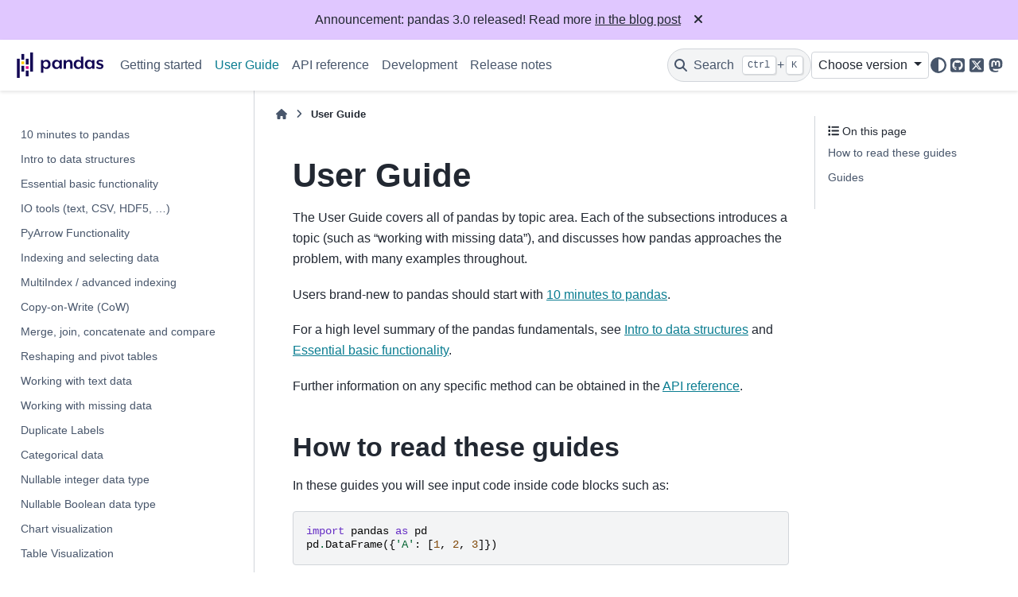

--- FILE ---
content_type: text/html
request_url: http://pandas.pydata.org/pandas-docs/stable/user_guide/
body_size: 10911
content:

<!DOCTYPE html>


<html lang="en" data-content_root="../" >

  <head>
    <meta charset="utf-8" />
    <meta name="viewport" content="width=device-width, initial-scale=1.0" /><meta name="viewport" content="width=device-width, initial-scale=1" />

    <title>User Guide &#8212; pandas 3.0.0 documentation</title>
  
  
  
  <script data-cfasync="false">
    document.documentElement.dataset.mode = localStorage.getItem("mode") || "";
    document.documentElement.dataset.theme = localStorage.getItem("theme") || "";
  </script>
  <!--
    this give us a css class that will be invisible only if js is disabled
  -->
  <noscript>
    <style>
      .pst-js-only { display: none !important; }

    </style>
  </noscript>
  
  <!-- Loaded before other Sphinx assets -->
  <link href="../_static/styles/theme.css?digest=956a7be408686d7d6a7b" rel="stylesheet" />
<link href="../_static/styles/pydata-sphinx-theme.css?digest=956a7be408686d7d6a7b" rel="stylesheet" />

    <link rel="stylesheet" type="text/css" href="../_static/pygments.css?v=03e43079" />
    <link rel="stylesheet" type="text/css" href="../_static/plot_directive.css" />
    <link rel="stylesheet" type="text/css" href="../_static/copybutton.css?v=76b2166b" />
    <link rel="stylesheet" type="text/css" href="../_static/sphinx-design.min.css?v=95c83b7e" />
    <link rel="stylesheet" type="text/css" href="../_static/css/getting_started.css?v=8d8a0ed4" />
    <link rel="stylesheet" type="text/css" href="../_static/css/pandas.css?v=b7db95b1" />
  
  <!-- So that users can add custom icons -->
  <script src="../_static/scripts/fontawesome.js?digest=956a7be408686d7d6a7b"></script>
  <!-- Pre-loaded scripts that we'll load fully later -->
  <link rel="preload" as="script" href="../_static/scripts/bootstrap.js?digest=956a7be408686d7d6a7b" />
<link rel="preload" as="script" href="../_static/scripts/pydata-sphinx-theme.js?digest=956a7be408686d7d6a7b" />

    <script src="../_static/documentation_options.js?v=acc74ff5"></script>
    <script src="../_static/doctools.js?v=9bcbadda"></script>
    <script src="../_static/sphinx_highlight.js?v=dc90522c"></script>
    <script src="../_static/clipboard.min.js?v=a7894cd8"></script>
    <script src="../_static/copybutton.js?v=f281be69"></script>
    <script src="../_static/design-tabs.js?v=f930bc37"></script>
    <script data-domain="pandas.pydata.org" defer="defer" src="https://views.scientific-python.org/js/script.js"></script>
    <script src="https://cdn.jsdelivr.net/npm/@jupyter-widgets/html-manager@^1.0.1/dist/embed-amd.js"></script>
    <script>DOCUMENTATION_OPTIONS.pagename = 'user_guide/index';</script>
    <script>
        DOCUMENTATION_OPTIONS.theme_version = '0.16.1';
        DOCUMENTATION_OPTIONS.theme_switcher_json_url = 'https://pandas.pydata.org/versions.json';
        DOCUMENTATION_OPTIONS.theme_switcher_version_match = '3.0';
        DOCUMENTATION_OPTIONS.show_version_warning_banner =
            false;
        </script>
    <link rel="icon" href="../_static/favicon.ico"/>
    <link rel="index" title="Index" href="../genindex.html" />
    <link rel="search" title="Search" href="../search.html" />
    <link rel="next" title="10 minutes to pandas" href="10min.html" />
    <link rel="prev" title="Community tutorials" href="../getting_started/tutorials.html" />
  <meta name="viewport" content="width=device-width, initial-scale=1"/>
  <meta name="docsearch:language" content="en"/>
  <meta name="docsearch:version" content="3.0.0" />
  </head>
  
  
  <body data-bs-spy="scroll" data-bs-target=".bd-toc-nav" data-offset="180" data-bs-root-margin="0px 0px -60%" data-default-mode="">

  
  
  <div id="pst-skip-link" class="skip-link d-print-none"><a href="#main-content">Skip to main content</a></div>
  
  <div id="pst-scroll-pixel-helper"></div>
  
  <button type="button" class="btn rounded-pill" id="pst-back-to-top">
    <i class="fa-solid fa-arrow-up"></i>Back to top</button>

  
  <dialog id="pst-search-dialog">
    
<form class="bd-search d-flex align-items-center"
      action="../search.html"
      method="get">
  <i class="fa-solid fa-magnifying-glass"></i>
  <input type="search"
         class="form-control"
         name="q"
         placeholder="Search the docs ..."
         aria-label="Search the docs ..."
         autocomplete="off"
         autocorrect="off"
         autocapitalize="off"
         spellcheck="false"/>
  <span class="search-button__kbd-shortcut"><kbd class="kbd-shortcut__modifier">Ctrl</kbd>+<kbd>K</kbd></span>
</form>
  </dialog>

  <div class="pst-async-banner-revealer d-none">
  <aside id="bd-header-version-warning" class="d-none d-print-none" aria-label="Version warning"></aside>
  <aside class="bd-header-announcement d-print-none d-none" aria-label="Announcement" data-pst-announcement-url="https://raw.githubusercontent.com/pandas-dev/pandas/main/doc/_templates/docs-announcement-banner.html"></aside>
</div>

  
    <header class="bd-header navbar navbar-expand-lg bd-navbar d-print-none">
<div class="bd-header__inner bd-page-width">
  <button class="pst-navbar-icon sidebar-toggle primary-toggle" aria-label="Site navigation">
    <span class="fa-solid fa-bars"></span>
  </button>
  
  
  <div class=" navbar-header-items__start">
    
      <div class="navbar-item">

  
    
  

<a class="navbar-brand logo" href="../index.html">
  
  
  
  
  
    
    
      
    
    
    <img src="../_static/pandas.svg" class="logo__image only-light" alt="pandas 3.0.0 documentation - Home"/>
    <img src="https://pandas.pydata.org/static/img/pandas_white.svg" class="logo__image only-dark pst-js-only" alt="pandas 3.0.0 documentation - Home"/>
  
  
</a></div>
    
  </div>
  
  <div class=" navbar-header-items">
    
    <div class="me-auto navbar-header-items__center">
      
        <div class="navbar-item">
<nav>
  <ul class="bd-navbar-elements navbar-nav">
    
<li class="nav-item ">
  <a class="nav-link nav-internal" href="../getting_started/index.html">
    Getting started
  </a>
</li>


<li class="nav-item current active">
  <a class="nav-link nav-internal" href="#">
    User Guide
  </a>
</li>


<li class="nav-item ">
  <a class="nav-link nav-internal" href="../reference/index.html">
    API reference
  </a>
</li>


<li class="nav-item ">
  <a class="nav-link nav-internal" href="../development/index.html">
    Development
  </a>
</li>


<li class="nav-item ">
  <a class="nav-link nav-internal" href="../whatsnew/index.html">
    Release notes
  </a>
</li>

  </ul>
</nav></div>
      
    </div>
    
    
    <div class="navbar-header-items__end">
      
        <div class="navbar-item navbar-persistent--container">
          

<button class="btn search-button-field search-button__button pst-js-only" title="Search" aria-label="Search" data-bs-placement="bottom" data-bs-toggle="tooltip">
 <i class="fa-solid fa-magnifying-glass"></i>
 <span class="search-button__default-text">Search</span>
 <span class="search-button__kbd-shortcut"><kbd class="kbd-shortcut__modifier">Ctrl</kbd>+<kbd class="kbd-shortcut__modifier">K</kbd></span>
</button>
        </div>
      
      
        <div class="navbar-item">
<div class="version-switcher__container dropdown pst-js-only">
  <button id="pst-version-switcher-button-2"
    type="button"
    class="version-switcher__button btn btn-sm dropdown-toggle"
    data-bs-toggle="dropdown"
    aria-haspopup="listbox"
    aria-controls="pst-version-switcher-list-2"
    aria-label="Version switcher list"
  >
    Choose version  <!-- this text may get changed later by javascript -->
    <span class="caret"></span>
  </button>
  <div id="pst-version-switcher-list-2"
    class="version-switcher__menu dropdown-menu list-group-flush py-0"
    role="listbox" aria-labelledby="pst-version-switcher-button-2">
    <!-- dropdown will be populated by javascript on page load -->
  </div>
</div></div>
      
        <div class="navbar-item">

<button class="btn btn-sm nav-link pst-navbar-icon theme-switch-button pst-js-only" aria-label="Color mode" data-bs-title="Color mode"  data-bs-placement="bottom" data-bs-toggle="tooltip">
  <i class="theme-switch fa-solid fa-sun                fa-lg" data-mode="light" title="Light"></i>
  <i class="theme-switch fa-solid fa-moon               fa-lg" data-mode="dark"  title="Dark"></i>
  <i class="theme-switch fa-solid fa-circle-half-stroke fa-lg" data-mode="auto"  title="System Settings"></i>
</button></div>
      
        <div class="navbar-item"><ul class="navbar-icon-links"
    aria-label="Icon Links">
        <li class="nav-item">
          
          
          
          
          
          
          
          
          <a href="https://github.com/pandas-dev/pandas" title="GitHub" class="nav-link pst-navbar-icon" rel="noopener" target="_blank" data-bs-toggle="tooltip" data-bs-placement="bottom"><i class="fa-brands fa-square-github fa-lg" aria-hidden="true"></i>
            <span class="sr-only">GitHub</span></a>
        </li>
        <li class="nav-item">
          
          
          
          
          
          
          
          
          <a href="https://x.com/pandas_dev" title="X" class="nav-link pst-navbar-icon" rel="noopener" target="_blank" data-bs-toggle="tooltip" data-bs-placement="bottom"><i class="fa-brands fa-square-x-twitter fa-lg" aria-hidden="true"></i>
            <span class="sr-only">X</span></a>
        </li>
        <li class="nav-item">
          
          
          
          
          
          
          
          
          <a href="https://fosstodon.org/@pandas_dev" title="Mastodon" class="nav-link pst-navbar-icon" rel="noopener" target="_blank" data-bs-toggle="tooltip" data-bs-placement="bottom"><i class="fa-brands fa-mastodon fa-lg" aria-hidden="true"></i>
            <span class="sr-only">Mastodon</span></a>
        </li>
</ul></div>
      
    </div>
    
  </div>
  
  
    <div class="navbar-persistent--mobile">

<button class="btn search-button-field search-button__button pst-js-only" title="Search" aria-label="Search" data-bs-placement="bottom" data-bs-toggle="tooltip">
 <i class="fa-solid fa-magnifying-glass"></i>
 <span class="search-button__default-text">Search</span>
 <span class="search-button__kbd-shortcut"><kbd class="kbd-shortcut__modifier">Ctrl</kbd>+<kbd class="kbd-shortcut__modifier">K</kbd></span>
</button>
    </div>
  

  
    <button class="pst-navbar-icon sidebar-toggle secondary-toggle" aria-label="On this page">
      <span class="fa-solid fa-outdent"></span>
    </button>
  
</div>

    </header>
  

  <div class="bd-container">
    <div class="bd-container__inner bd-page-width">
      
      
      
      <dialog id="pst-primary-sidebar-modal"></dialog>
      <div id="pst-primary-sidebar" class="bd-sidebar-primary bd-sidebar">
        

  
  <div class="sidebar-header-items sidebar-primary__section">
    
    
      <div class="sidebar-header-items__center">
        
          
          
            <div class="navbar-item">
<nav>
  <ul class="bd-navbar-elements navbar-nav">
    
<li class="nav-item ">
  <a class="nav-link nav-internal" href="../getting_started/index.html">
    Getting started
  </a>
</li>


<li class="nav-item current active">
  <a class="nav-link nav-internal" href="#">
    User Guide
  </a>
</li>


<li class="nav-item ">
  <a class="nav-link nav-internal" href="../reference/index.html">
    API reference
  </a>
</li>


<li class="nav-item ">
  <a class="nav-link nav-internal" href="../development/index.html">
    Development
  </a>
</li>


<li class="nav-item ">
  <a class="nav-link nav-internal" href="../whatsnew/index.html">
    Release notes
  </a>
</li>

  </ul>
</nav></div>
          
        
      </div>
    
    
    
      <div class="sidebar-header-items__end">
        
          <div class="navbar-item">
<div class="version-switcher__container dropdown pst-js-only">
  <button id="pst-version-switcher-button-3"
    type="button"
    class="version-switcher__button btn btn-sm dropdown-toggle"
    data-bs-toggle="dropdown"
    aria-haspopup="listbox"
    aria-controls="pst-version-switcher-list-3"
    aria-label="Version switcher list"
  >
    Choose version  <!-- this text may get changed later by javascript -->
    <span class="caret"></span>
  </button>
  <div id="pst-version-switcher-list-3"
    class="version-switcher__menu dropdown-menu list-group-flush py-0"
    role="listbox" aria-labelledby="pst-version-switcher-button-3">
    <!-- dropdown will be populated by javascript on page load -->
  </div>
</div></div>
        
          <div class="navbar-item">

<button class="btn btn-sm nav-link pst-navbar-icon theme-switch-button pst-js-only" aria-label="Color mode" data-bs-title="Color mode"  data-bs-placement="bottom" data-bs-toggle="tooltip">
  <i class="theme-switch fa-solid fa-sun                fa-lg" data-mode="light" title="Light"></i>
  <i class="theme-switch fa-solid fa-moon               fa-lg" data-mode="dark"  title="Dark"></i>
  <i class="theme-switch fa-solid fa-circle-half-stroke fa-lg" data-mode="auto"  title="System Settings"></i>
</button></div>
        
          <div class="navbar-item"><ul class="navbar-icon-links"
    aria-label="Icon Links">
        <li class="nav-item">
          
          
          
          
          
          
          
          
          <a href="https://github.com/pandas-dev/pandas" title="GitHub" class="nav-link pst-navbar-icon" rel="noopener" target="_blank" data-bs-toggle="tooltip" data-bs-placement="bottom"><i class="fa-brands fa-square-github fa-lg" aria-hidden="true"></i>
            <span class="sr-only">GitHub</span></a>
        </li>
        <li class="nav-item">
          
          
          
          
          
          
          
          
          <a href="https://x.com/pandas_dev" title="X" class="nav-link pst-navbar-icon" rel="noopener" target="_blank" data-bs-toggle="tooltip" data-bs-placement="bottom"><i class="fa-brands fa-square-x-twitter fa-lg" aria-hidden="true"></i>
            <span class="sr-only">X</span></a>
        </li>
        <li class="nav-item">
          
          
          
          
          
          
          
          
          <a href="https://fosstodon.org/@pandas_dev" title="Mastodon" class="nav-link pst-navbar-icon" rel="noopener" target="_blank" data-bs-toggle="tooltip" data-bs-placement="bottom"><i class="fa-brands fa-mastodon fa-lg" aria-hidden="true"></i>
            <span class="sr-only">Mastodon</span></a>
        </li>
</ul></div>
        
      </div>
    
  </div>
  
    <div class="sidebar-primary-items__start sidebar-primary__section">
        <div class="sidebar-primary-item"><nav class="bd-links" id="bd-docs-nav" aria-label="Main navigation">
  <div class="bd-toc-item navbar-nav">
    
    <ul class="nav bd-sidenav">
<li class="toctree-l1"><a class="reference internal" href="10min.html">10 minutes to pandas</a></li>
<li class="toctree-l1"><a class="reference internal" href="dsintro.html">Intro to data structures</a></li>
<li class="toctree-l1"><a class="reference internal" href="basics.html">Essential basic functionality</a></li>
<li class="toctree-l1"><a class="reference internal" href="io.html">IO tools (text, CSV, HDF5, …)</a></li>
<li class="toctree-l1"><a class="reference internal" href="pyarrow.html">PyArrow Functionality</a></li>
<li class="toctree-l1"><a class="reference internal" href="indexing.html">Indexing and selecting data</a></li>
<li class="toctree-l1"><a class="reference internal" href="advanced.html">MultiIndex / advanced indexing</a></li>
<li class="toctree-l1"><a class="reference internal" href="copy_on_write.html">Copy-on-Write (CoW)</a></li>
<li class="toctree-l1"><a class="reference internal" href="merging.html">Merge, join, concatenate and compare</a></li>
<li class="toctree-l1"><a class="reference internal" href="reshaping.html">Reshaping and pivot tables</a></li>
<li class="toctree-l1"><a class="reference internal" href="text.html">Working with text data</a></li>
<li class="toctree-l1"><a class="reference internal" href="missing_data.html">Working with missing data</a></li>
<li class="toctree-l1"><a class="reference internal" href="duplicates.html">Duplicate Labels</a></li>
<li class="toctree-l1"><a class="reference internal" href="categorical.html">Categorical data</a></li>
<li class="toctree-l1"><a class="reference internal" href="integer_na.html">Nullable integer data type</a></li>
<li class="toctree-l1"><a class="reference internal" href="boolean.html">Nullable Boolean data type</a></li>
<li class="toctree-l1"><a class="reference internal" href="visualization.html">Chart visualization</a></li>
<li class="toctree-l1"><a class="reference internal" href="style.html">Table Visualization</a></li>
<li class="toctree-l1"><a class="reference internal" href="user_defined_functions.html">User-Defined Functions (UDFs)</a></li>
<li class="toctree-l1"><a class="reference internal" href="groupby.html">Group by: split-apply-combine</a></li>
<li class="toctree-l1"><a class="reference internal" href="window.html">Windowing operations</a></li>
<li class="toctree-l1"><a class="reference internal" href="timeseries.html">Time series / date functionality</a></li>
<li class="toctree-l1"><a class="reference internal" href="timedeltas.html">Time deltas</a></li>
<li class="toctree-l1"><a class="reference internal" href="options.html">Options and settings</a></li>
<li class="toctree-l1"><a class="reference internal" href="enhancingperf.html">Enhancing performance</a></li>
<li class="toctree-l1"><a class="reference internal" href="scale.html">Scaling to large datasets</a></li>
<li class="toctree-l1"><a class="reference internal" href="sparse.html">Sparse data structures</a></li>
<li class="toctree-l1"><a class="reference internal" href="migration-3-strings.html">Migration guide for the new string data type (pandas 3.0)</a></li>
<li class="toctree-l1"><a class="reference internal" href="gotchas.html">Frequently Asked Questions (FAQ)</a></li>
<li class="toctree-l1"><a class="reference internal" href="cookbook.html">Cookbook</a></li>
</ul>

    
  </div>
</nav></div>
    </div>
  
  
  <div class="sidebar-primary-items__end sidebar-primary__section">
      <div class="sidebar-primary-item">
<div id="ethical-ad-placement"
      class="flat"
      data-ea-publisher="readthedocs"
      data-ea-type="readthedocs-sidebar"
      data-ea-manual="true">
</div></div>
  </div>


      </div>
      
      <main id="main-content" class="bd-main" role="main">
        
        
          <div class="bd-content">
            <div class="bd-article-container">
              
              <div class="bd-header-article d-print-none">
<div class="header-article-items header-article__inner">
  
    <div class="header-article-items__start">
      
        <div class="header-article-item">

<nav aria-label="Breadcrumb" class="d-print-none">
  <ul class="bd-breadcrumbs">
    
    <li class="breadcrumb-item breadcrumb-home">
      <a href="../index.html" class="nav-link" aria-label="Home">
        <i class="fa-solid fa-home"></i>
      </a>
    </li>
    <li class="breadcrumb-item active" aria-current="page"><span class="ellipsis">User Guide</span></li>
  </ul>
</nav>
</div>
      
    </div>
  
  
</div>
</div>
              
              
              
                
<div id="searchbox"></div>
                <article class="bd-article">
                  
  <section id="user-guide">
<span id="id1"></span><h1>User Guide<a class="headerlink" href="#user-guide" title="Link to this heading">#</a></h1>
<p>The User Guide covers all of pandas by topic area. Each of the subsections
introduces a topic (such as “working with missing data”), and discusses how
pandas approaches the problem, with many examples throughout.</p>
<p>Users brand-new to pandas should start with <a class="reference internal" href="10min.html#min"><span class="std std-ref">10 minutes to pandas</span></a>.</p>
<p>For a high level summary of the pandas fundamentals, see <a class="reference internal" href="dsintro.html#dsintro"><span class="std std-ref">Intro to data structures</span></a> and <a class="reference internal" href="basics.html#basics"><span class="std std-ref">Essential basic functionality</span></a>.</p>
<p>Further information on any specific method can be obtained in the
<a class="reference internal" href="../reference/index.html#api"><span class="std std-ref">API reference</span></a>.</p>
<section id="how-to-read-these-guides">
<h2>How to read these guides<a class="headerlink" href="#how-to-read-these-guides" title="Link to this heading">#</a></h2>
<p>In these guides you will see input code inside code blocks such as:</p>
<div class="highlight-default notranslate"><div class="highlight"><pre><span></span><span class="kn">import</span><span class="w"> </span><span class="nn">pandas</span><span class="w"> </span><span class="k">as</span><span class="w"> </span><span class="nn">pd</span>
<span class="n">pd</span><span class="o">.</span><span class="n">DataFrame</span><span class="p">({</span><span class="s1">&#39;A&#39;</span><span class="p">:</span> <span class="p">[</span><span class="mi">1</span><span class="p">,</span> <span class="mi">2</span><span class="p">,</span> <span class="mi">3</span><span class="p">]})</span>
</pre></div>
</div>
<p>or:</p>
<div class="highlight-ipython notranslate"><div class="highlight"><pre><span></span><span class="gp">In [1]: </span><span class="kn">import</span><span class="w"> </span><span class="nn">pandas</span><span class="w"> </span><span class="k">as</span><span class="w"> </span><span class="nn">pd</span>

<span class="gp">In [2]: </span><span class="n">pd</span><span class="o">.</span><span class="n">DataFrame</span><span class="p">({</span><span class="s1">&#39;A&#39;</span><span class="p">:</span> <span class="p">[</span><span class="mi">1</span><span class="p">,</span> <span class="mi">2</span><span class="p">,</span> <span class="mi">3</span><span class="p">]})</span>
<span class="gh">Out[2]: </span>
<span class="go">   A</span>
<span class="go">0  1</span>
<span class="go">1  2</span>
<span class="go">2  3</span>
</pre></div>
</div>
<p>The first block is a standard python input, while in the second the <code class="docutils literal notranslate"><span class="pre">In</span> <span class="pre">[1]:</span></code> indicates the input is inside a <a class="reference external" href="https://jupyter.org">notebook</a>. In Jupyter Notebooks the last line is printed and plots are shown inline.</p>
<p>For example:</p>
<div class="highlight-ipython notranslate"><div class="highlight"><pre><span></span><span class="gp">In [3]: </span><span class="n">a</span> <span class="o">=</span> <span class="mi">1</span>

<span class="gp">In [4]: </span><span class="n">a</span>
<span class="gh">Out[4]: </span><span class="go">1</span>
</pre></div>
</div>
<p>is equivalent to:</p>
<div class="highlight-default notranslate"><div class="highlight"><pre><span></span><span class="n">a</span> <span class="o">=</span> <span class="mi">1</span>
<span class="nb">print</span><span class="p">(</span><span class="n">a</span><span class="p">)</span>
</pre></div>
</div>
</section>
<section id="guides">
<h2>Guides<a class="headerlink" href="#guides" title="Link to this heading">#</a></h2>
<div class="toctree-wrapper compound">
<ul>
<li class="toctree-l1"><a class="reference internal" href="10min.html">10 minutes to pandas</a><ul>
<li class="toctree-l2"><a class="reference internal" href="10min.html#basic-data-structures-in-pandas">Basic data structures in pandas</a></li>
<li class="toctree-l2"><a class="reference internal" href="10min.html#object-creation">Object creation</a></li>
<li class="toctree-l2"><a class="reference internal" href="10min.html#viewing-data">Viewing data</a></li>
<li class="toctree-l2"><a class="reference internal" href="10min.html#selection">Selection</a></li>
<li class="toctree-l2"><a class="reference internal" href="10min.html#missing-data">Missing data</a></li>
<li class="toctree-l2"><a class="reference internal" href="10min.html#operations">Operations</a></li>
<li class="toctree-l2"><a class="reference internal" href="10min.html#merge">Merge</a></li>
<li class="toctree-l2"><a class="reference internal" href="10min.html#grouping">Grouping</a></li>
<li class="toctree-l2"><a class="reference internal" href="10min.html#reshaping">Reshaping</a></li>
<li class="toctree-l2"><a class="reference internal" href="10min.html#time-series">Time series</a></li>
<li class="toctree-l2"><a class="reference internal" href="10min.html#categoricals">Categoricals</a></li>
<li class="toctree-l2"><a class="reference internal" href="10min.html#plotting">Plotting</a></li>
<li class="toctree-l2"><a class="reference internal" href="10min.html#importing-and-exporting-data">Importing and exporting data</a></li>
<li class="toctree-l2"><a class="reference internal" href="10min.html#gotchas">Gotchas</a></li>
</ul>
</li>
<li class="toctree-l1"><a class="reference internal" href="dsintro.html">Intro to data structures</a><ul>
<li class="toctree-l2"><a class="reference internal" href="dsintro.html#series">Series</a></li>
<li class="toctree-l2"><a class="reference internal" href="dsintro.html#dataframe">DataFrame</a></li>
</ul>
</li>
<li class="toctree-l1"><a class="reference internal" href="basics.html">Essential basic functionality</a><ul>
<li class="toctree-l2"><a class="reference internal" href="basics.html#head-and-tail">Head and tail</a></li>
<li class="toctree-l2"><a class="reference internal" href="basics.html#attributes-and-underlying-data">Attributes and underlying data</a></li>
<li class="toctree-l2"><a class="reference internal" href="basics.html#accelerated-operations">Accelerated operations</a></li>
<li class="toctree-l2"><a class="reference internal" href="basics.html#flexible-binary-operations">Flexible binary operations</a></li>
<li class="toctree-l2"><a class="reference internal" href="basics.html#descriptive-statistics">Descriptive statistics</a></li>
<li class="toctree-l2"><a class="reference internal" href="basics.html#function-application">Function application</a></li>
<li class="toctree-l2"><a class="reference internal" href="basics.html#reindexing-and-altering-labels">Reindexing and altering labels</a></li>
<li class="toctree-l2"><a class="reference internal" href="basics.html#iteration">Iteration</a></li>
<li class="toctree-l2"><a class="reference internal" href="basics.html#dt-accessor">.dt accessor</a></li>
<li class="toctree-l2"><a class="reference internal" href="basics.html#vectorized-string-methods">Vectorized string methods</a></li>
<li class="toctree-l2"><a class="reference internal" href="basics.html#sorting">Sorting</a></li>
<li class="toctree-l2"><a class="reference internal" href="basics.html#copying">Copying</a></li>
<li class="toctree-l2"><a class="reference internal" href="basics.html#dtypes">dtypes</a></li>
<li class="toctree-l2"><a class="reference internal" href="basics.html#selecting-columns-based-on-dtype">Selecting columns based on <code class="docutils literal notranslate"><span class="pre">dtype</span></code></a></li>
</ul>
</li>
<li class="toctree-l1"><a class="reference internal" href="io.html">IO tools (text, CSV, HDF5, …)</a><ul>
<li class="toctree-l2"><a class="reference internal" href="io.html#csv-text-files">CSV &amp; text files</a></li>
<li class="toctree-l2"><a class="reference internal" href="io.html#json">JSON</a></li>
<li class="toctree-l2"><a class="reference internal" href="io.html#html">HTML</a></li>
<li class="toctree-l2"><a class="reference internal" href="io.html#latex">LaTeX</a></li>
<li class="toctree-l2"><a class="reference internal" href="io.html#xml">XML</a></li>
<li class="toctree-l2"><a class="reference internal" href="io.html#excel-files">Excel files</a></li>
<li class="toctree-l2"><a class="reference internal" href="io.html#opendocument-spreadsheets">OpenDocument Spreadsheets</a></li>
<li class="toctree-l2"><a class="reference internal" href="io.html#binary-excel-xlsb-files">Binary Excel (.xlsb) files</a></li>
<li class="toctree-l2"><a class="reference internal" href="io.html#calamine-excel-and-ods-files">Calamine (Excel and ODS files)</a></li>
<li class="toctree-l2"><a class="reference internal" href="io.html#clipboard">Clipboard</a></li>
<li class="toctree-l2"><a class="reference internal" href="io.html#pickling">Pickling</a></li>
<li class="toctree-l2"><a class="reference internal" href="io.html#msgpack">msgpack</a></li>
<li class="toctree-l2"><a class="reference internal" href="io.html#hdf5-pytables">HDF5 (PyTables)</a></li>
<li class="toctree-l2"><a class="reference internal" href="io.html#feather">Feather</a></li>
<li class="toctree-l2"><a class="reference internal" href="io.html#parquet">Parquet</a></li>
<li class="toctree-l2"><a class="reference internal" href="io.html#iceberg">Iceberg</a></li>
<li class="toctree-l2"><a class="reference internal" href="io.html#orc">ORC</a></li>
<li class="toctree-l2"><a class="reference internal" href="io.html#sql-queries">SQL queries</a></li>
<li class="toctree-l2"><a class="reference internal" href="io.html#google-bigquery">Google BigQuery</a></li>
<li class="toctree-l2"><a class="reference internal" href="io.html#stata-format">STATA format</a></li>
<li class="toctree-l2"><a class="reference internal" href="io.html#sas-formats">SAS formats</a></li>
<li class="toctree-l2"><a class="reference internal" href="io.html#spss-formats">SPSS formats</a></li>
<li class="toctree-l2"><a class="reference internal" href="io.html#other-file-formats">Other file formats</a></li>
<li class="toctree-l2"><a class="reference internal" href="io.html#performance-considerations">Performance considerations</a></li>
</ul>
</li>
<li class="toctree-l1"><a class="reference internal" href="pyarrow.html">PyArrow Functionality</a><ul>
<li class="toctree-l2"><a class="reference internal" href="pyarrow.html#data-structure-integration">Data Structure Integration</a></li>
<li class="toctree-l2"><a class="reference internal" href="pyarrow.html#operations">Operations</a></li>
<li class="toctree-l2"><a class="reference internal" href="pyarrow.html#i-o-reading">I/O Reading</a></li>
</ul>
</li>
<li class="toctree-l1"><a class="reference internal" href="indexing.html">Indexing and selecting data</a><ul>
<li class="toctree-l2"><a class="reference internal" href="indexing.html#different-choices-for-indexing">Different choices for indexing</a></li>
<li class="toctree-l2"><a class="reference internal" href="indexing.html#basics">Basics</a></li>
<li class="toctree-l2"><a class="reference internal" href="indexing.html#attribute-access">Attribute access</a></li>
<li class="toctree-l2"><a class="reference internal" href="indexing.html#slicing-ranges">Slicing ranges</a></li>
<li class="toctree-l2"><a class="reference internal" href="indexing.html#selection-by-label">Selection by label</a></li>
<li class="toctree-l2"><a class="reference internal" href="indexing.html#selection-by-position">Selection by position</a></li>
<li class="toctree-l2"><a class="reference internal" href="indexing.html#selection-by-callable">Selection by callable</a></li>
<li class="toctree-l2"><a class="reference internal" href="indexing.html#combining-positional-and-label-based-indexing">Combining positional and label-based indexing</a></li>
<li class="toctree-l2"><a class="reference internal" href="indexing.html#selecting-random-samples">Selecting random samples</a></li>
<li class="toctree-l2"><a class="reference internal" href="indexing.html#setting-with-enlargement">Setting with enlargement</a></li>
<li class="toctree-l2"><a class="reference internal" href="indexing.html#fast-scalar-value-getting-and-setting">Fast scalar value getting and setting</a></li>
<li class="toctree-l2"><a class="reference internal" href="indexing.html#boolean-indexing">Boolean indexing</a></li>
<li class="toctree-l2"><a class="reference internal" href="indexing.html#indexing-with-isin">Indexing with isin</a></li>
<li class="toctree-l2"><a class="reference internal" href="indexing.html#the-where-method-and-masking">The <code class="xref py py-meth docutils literal notranslate"><span class="pre">where()</span></code> Method and Masking</a></li>
<li class="toctree-l2"><a class="reference internal" href="indexing.html#setting-with-enlargement-conditionally-using-numpy">Setting with enlargement conditionally using <code class="xref py py-func docutils literal notranslate"><span class="pre">numpy()</span></code></a></li>
<li class="toctree-l2"><a class="reference internal" href="indexing.html#the-query-method">The <code class="xref py py-meth docutils literal notranslate"><span class="pre">query()</span></code> Method</a></li>
<li class="toctree-l2"><a class="reference internal" href="indexing.html#duplicate-data">Duplicate data</a></li>
<li class="toctree-l2"><a class="reference internal" href="indexing.html#dictionary-like-get-method">Dictionary-like <code class="xref py py-meth docutils literal notranslate"><span class="pre">get()</span></code> method</a></li>
<li class="toctree-l2"><a class="reference internal" href="indexing.html#looking-up-values-by-index-column-labels">Looking up values by index/column labels</a></li>
<li class="toctree-l2"><a class="reference internal" href="indexing.html#index-objects">Index objects</a></li>
<li class="toctree-l2"><a class="reference internal" href="indexing.html#set-reset-index">Set / reset index</a></li>
<li class="toctree-l2"><a class="reference internal" href="indexing.html#series-assignment-and-index-alignment">Series Assignment and Index Alignment</a></li>
</ul>
</li>
<li class="toctree-l1"><a class="reference internal" href="advanced.html">MultiIndex / advanced indexing</a><ul>
<li class="toctree-l2"><a class="reference internal" href="advanced.html#hierarchical-indexing-multiindex">Hierarchical indexing (MultiIndex)</a></li>
<li class="toctree-l2"><a class="reference internal" href="advanced.html#advanced-indexing-with-hierarchical-index">Advanced indexing with hierarchical index</a></li>
<li class="toctree-l2"><a class="reference internal" href="advanced.html#sorting-a-multiindex">Sorting a <code class="docutils literal notranslate"><span class="pre">MultiIndex</span></code></a></li>
<li class="toctree-l2"><a class="reference internal" href="advanced.html#take-methods">Take methods</a></li>
<li class="toctree-l2"><a class="reference internal" href="advanced.html#index-types">Index types</a></li>
<li class="toctree-l2"><a class="reference internal" href="advanced.html#miscellaneous-indexing-faq">Miscellaneous indexing FAQ</a></li>
</ul>
</li>
<li class="toctree-l1"><a class="reference internal" href="copy_on_write.html">Copy-on-Write (CoW)</a><ul>
<li class="toctree-l2"><a class="reference internal" href="copy_on_write.html#previous-behavior">Previous behavior</a></li>
<li class="toctree-l2"><a class="reference internal" href="copy_on_write.html#migrating-to-copy-on-write">Migrating to Copy-on-Write</a></li>
<li class="toctree-l2"><a class="reference internal" href="copy_on_write.html#description">Description</a></li>
<li class="toctree-l2"><a class="reference internal" href="copy_on_write.html#chained-assignment">Chained Assignment</a></li>
<li class="toctree-l2"><a class="reference internal" href="copy_on_write.html#read-only-numpy-arrays">Read-only NumPy arrays</a></li>
<li class="toctree-l2"><a class="reference internal" href="copy_on_write.html#patterns-to-avoid">Patterns to avoid</a></li>
<li class="toctree-l2"><a class="reference internal" href="copy_on_write.html#copy-on-write-optimizations">Copy-on-Write optimizations</a></li>
</ul>
</li>
<li class="toctree-l1"><a class="reference internal" href="merging.html">Merge, join, concatenate and compare</a><ul>
<li class="toctree-l2"><a class="reference internal" href="merging.html#concat"><code class="xref py py-func docutils literal notranslate"><span class="pre">concat()</span></code></a></li>
<li class="toctree-l2"><a class="reference internal" href="merging.html#merge"><code class="xref py py-func docutils literal notranslate"><span class="pre">merge()</span></code></a></li>
<li class="toctree-l2"><a class="reference internal" href="merging.html#dataframe-join"><code class="xref py py-meth docutils literal notranslate"><span class="pre">DataFrame.join()</span></code></a></li>
<li class="toctree-l2"><a class="reference internal" href="merging.html#merge-ordered"><code class="xref py py-func docutils literal notranslate"><span class="pre">merge_ordered()</span></code></a></li>
<li class="toctree-l2"><a class="reference internal" href="merging.html#merge-asof"><code class="xref py py-func docutils literal notranslate"><span class="pre">merge_asof()</span></code></a></li>
<li class="toctree-l2"><a class="reference internal" href="merging.html#compare"><code class="xref py py-meth docutils literal notranslate"><span class="pre">compare()</span></code></a></li>
</ul>
</li>
<li class="toctree-l1"><a class="reference internal" href="reshaping.html">Reshaping and pivot tables</a><ul>
<li class="toctree-l2"><a class="reference internal" href="reshaping.html#pivot-and-pivot-table"><code class="xref py py-func docutils literal notranslate"><span class="pre">pivot()</span></code> and <code class="xref py py-func docutils literal notranslate"><span class="pre">pivot_table()</span></code></a></li>
<li class="toctree-l2"><a class="reference internal" href="reshaping.html#stack-and-unstack"><code class="xref py py-meth docutils literal notranslate"><span class="pre">stack()</span></code> and <code class="xref py py-meth docutils literal notranslate"><span class="pre">unstack()</span></code></a></li>
<li class="toctree-l2"><a class="reference internal" href="reshaping.html#melt-and-wide-to-long"><code class="xref py py-func docutils literal notranslate"><span class="pre">melt()</span></code> and <code class="xref py py-func docutils literal notranslate"><span class="pre">wide_to_long()</span></code></a></li>
<li class="toctree-l2"><a class="reference internal" href="reshaping.html#get-dummies-and-from-dummies"><code class="xref py py-func docutils literal notranslate"><span class="pre">get_dummies()</span></code> and <code class="xref py py-func docutils literal notranslate"><span class="pre">from_dummies()</span></code></a></li>
<li class="toctree-l2"><a class="reference internal" href="reshaping.html#explode"><code class="xref py py-meth docutils literal notranslate"><span class="pre">explode()</span></code></a></li>
<li class="toctree-l2"><a class="reference internal" href="reshaping.html#crosstab"><code class="xref py py-func docutils literal notranslate"><span class="pre">crosstab()</span></code></a></li>
<li class="toctree-l2"><a class="reference internal" href="reshaping.html#cut"><code class="xref py py-func docutils literal notranslate"><span class="pre">cut()</span></code></a></li>
<li class="toctree-l2"><a class="reference internal" href="reshaping.html#factorize"><code class="xref py py-func docutils literal notranslate"><span class="pre">factorize()</span></code></a></li>
</ul>
</li>
<li class="toctree-l1"><a class="reference internal" href="text.html">Working with text data</a><ul>
<li class="toctree-l2"><a class="reference internal" href="text.html#text-data-types">Text data types</a></li>
<li class="toctree-l2"><a class="reference internal" href="text.html#specifying-stringdtype-explicitly">Specifying <code class="xref py py-class docutils literal notranslate"><span class="pre">StringDtype</span></code> explicitly</a></li>
<li class="toctree-l2"><a class="reference internal" href="text.html#string-methods">String methods</a></li>
<li class="toctree-l2"><a class="reference internal" href="text.html#splitting-and-replacing-strings">Splitting and replacing strings</a></li>
<li class="toctree-l2"><a class="reference internal" href="text.html#concatenation">Concatenation</a></li>
<li class="toctree-l2"><a class="reference internal" href="text.html#indexing-with-str">Indexing with <code class="docutils literal notranslate"><span class="pre">.str</span></code></a></li>
<li class="toctree-l2"><a class="reference internal" href="text.html#extracting-substrings">Extracting substrings</a></li>
<li class="toctree-l2"><a class="reference internal" href="text.html#testing-for-strings-that-match-or-contain-a-pattern">Testing for strings that match or contain a pattern</a></li>
<li class="toctree-l2"><a class="reference internal" href="text.html#creating-indicator-variables">Creating indicator variables</a></li>
<li class="toctree-l2"><a class="reference internal" href="text.html#behavior-differences">Behavior differences</a></li>
<li class="toctree-l2"><a class="reference internal" href="text.html#the-four-stringdtype-variants">The four <code class="xref py py-class docutils literal notranslate"><span class="pre">StringDtype</span></code> variants</a></li>
<li class="toctree-l2"><a class="reference internal" href="text.html#method-summary">Method summary</a></li>
</ul>
</li>
<li class="toctree-l1"><a class="reference internal" href="missing_data.html">Working with missing data</a><ul>
<li class="toctree-l2"><a class="reference internal" href="missing_data.html#values-considered-missing">Values considered “missing”</a></li>
<li class="toctree-l2"><a class="reference internal" href="missing_data.html#na-semantics"><code class="xref py py-class docutils literal notranslate"><span class="pre">NA</span></code> semantics</a></li>
<li class="toctree-l2"><a class="reference internal" href="missing_data.html#inserting-missing-data">Inserting missing data</a></li>
<li class="toctree-l2"><a class="reference internal" href="missing_data.html#calculations-with-missing-data">Calculations with missing data</a></li>
<li class="toctree-l2"><a class="reference internal" href="missing_data.html#dropping-missing-data">Dropping missing data</a></li>
<li class="toctree-l2"><a class="reference internal" href="missing_data.html#filling-missing-data">Filling missing data</a></li>
</ul>
</li>
<li class="toctree-l1"><a class="reference internal" href="duplicates.html">Duplicate Labels</a><ul>
<li class="toctree-l2"><a class="reference internal" href="duplicates.html#consequences-of-duplicate-labels">Consequences of Duplicate Labels</a></li>
<li class="toctree-l2"><a class="reference internal" href="duplicates.html#duplicate-label-detection">Duplicate Label Detection</a></li>
<li class="toctree-l2"><a class="reference internal" href="duplicates.html#disallowing-duplicate-labels">Disallowing Duplicate Labels</a></li>
</ul>
</li>
<li class="toctree-l1"><a class="reference internal" href="categorical.html">Categorical data</a><ul>
<li class="toctree-l2"><a class="reference internal" href="categorical.html#object-creation">Object creation</a></li>
<li class="toctree-l2"><a class="reference internal" href="categorical.html#categoricaldtype">CategoricalDtype</a></li>
<li class="toctree-l2"><a class="reference internal" href="categorical.html#description">Description</a></li>
<li class="toctree-l2"><a class="reference internal" href="categorical.html#working-with-categories">Working with categories</a></li>
<li class="toctree-l2"><a class="reference internal" href="categorical.html#sorting-and-order">Sorting and order</a></li>
<li class="toctree-l2"><a class="reference internal" href="categorical.html#comparisons">Comparisons</a></li>
<li class="toctree-l2"><a class="reference internal" href="categorical.html#operations">Operations</a></li>
<li class="toctree-l2"><a class="reference internal" href="categorical.html#data-munging">Data munging</a></li>
<li class="toctree-l2"><a class="reference internal" href="categorical.html#getting-data-in-out">Getting data in/out</a></li>
<li class="toctree-l2"><a class="reference internal" href="categorical.html#missing-data">Missing data</a></li>
<li class="toctree-l2"><a class="reference internal" href="categorical.html#differences-to-r-s-factor">Differences to R’s <code class="docutils literal notranslate"><span class="pre">factor</span></code></a></li>
<li class="toctree-l2"><a class="reference internal" href="categorical.html#gotchas">Gotchas</a></li>
</ul>
</li>
<li class="toctree-l1"><a class="reference internal" href="integer_na.html">Nullable integer data type</a><ul>
<li class="toctree-l2"><a class="reference internal" href="integer_na.html#construction">Construction</a></li>
<li class="toctree-l2"><a class="reference internal" href="integer_na.html#operations">Operations</a></li>
<li class="toctree-l2"><a class="reference internal" href="integer_na.html#scalar-na-value">Scalar NA value</a></li>
</ul>
</li>
<li class="toctree-l1"><a class="reference internal" href="boolean.html">Nullable Boolean data type</a><ul>
<li class="toctree-l2"><a class="reference internal" href="boolean.html#indexing-with-na-values">Indexing with NA values</a></li>
<li class="toctree-l2"><a class="reference internal" href="boolean.html#kleene-logical-operations">Kleene logical operations</a></li>
</ul>
</li>
<li class="toctree-l1"><a class="reference internal" href="visualization.html">Chart visualization</a><ul>
<li class="toctree-l2"><a class="reference internal" href="visualization.html#basic-plotting-plot">Basic plotting: <code class="docutils literal notranslate"><span class="pre">plot</span></code></a></li>
<li class="toctree-l2"><a class="reference internal" href="visualization.html#other-plots">Other plots</a></li>
<li class="toctree-l2"><a class="reference internal" href="visualization.html#plotting-with-missing-data">Plotting with missing data</a></li>
<li class="toctree-l2"><a class="reference internal" href="visualization.html#plotting-tools">Plotting tools</a></li>
<li class="toctree-l2"><a class="reference internal" href="visualization.html#plot-formatting">Plot formatting</a></li>
<li class="toctree-l2"><a class="reference internal" href="visualization.html#plotting-directly-with-matplotlib">Plotting directly with Matplotlib</a></li>
<li class="toctree-l2"><a class="reference internal" href="visualization.html#plotting-backends">Plotting backends</a></li>
</ul>
</li>
<li class="toctree-l1"><a class="reference internal" href="style.html">Table Visualization</a><ul>
<li class="toctree-l2"><a class="reference internal" href="style.html#Styler-Object-and-Customising-the-Display">Styler Object and Customising the Display</a></li>
<li class="toctree-l2"><a class="reference internal" href="style.html#Formatting-the-Display">Formatting the Display</a></li>
<li class="toctree-l2"><a class="reference internal" href="style.html#Styler-Object-and-HTML">Styler Object and HTML</a></li>
<li class="toctree-l2"><a class="reference internal" href="style.html#Methods-to-Add-Styles">Methods to Add Styles</a></li>
<li class="toctree-l2"><a class="reference internal" href="style.html#Table-Styles">Table Styles</a></li>
<li class="toctree-l2"><a class="reference internal" href="style.html#Setting-Classes-and-Linking-to-External-CSS">Setting Classes and Linking to External CSS</a></li>
<li class="toctree-l2"><a class="reference internal" href="style.html#Styler-Functions">Styler Functions</a></li>
<li class="toctree-l2"><a class="reference internal" href="style.html#Tooltips-and-Captions">Tooltips and Captions</a></li>
<li class="toctree-l2"><a class="reference internal" href="style.html#Finer-Control-with-Slicing">Finer Control with Slicing</a></li>
<li class="toctree-l2"><a class="reference internal" href="style.html#Optimization">Optimization</a></li>
<li class="toctree-l2"><a class="reference internal" href="style.html#Builtin-Styles">Builtin Styles</a></li>
<li class="toctree-l2"><a class="reference internal" href="style.html#Sharing-styles">Sharing styles</a></li>
<li class="toctree-l2"><a class="reference internal" href="style.html#Limitations">Limitations</a></li>
<li class="toctree-l2"><a class="reference internal" href="style.html#Other-Fun-and-Useful-Stuff">Other Fun and Useful Stuff</a></li>
<li class="toctree-l2"><a class="reference internal" href="style.html#Export-to-Excel">Export to Excel</a></li>
<li class="toctree-l2"><a class="reference internal" href="style.html#Export-to-LaTeX">Export to LaTeX</a></li>
<li class="toctree-l2"><a class="reference internal" href="style.html#More-About-CSS-and-HTML">More About CSS and HTML</a></li>
<li class="toctree-l2"><a class="reference internal" href="style.html#Extensibility">Extensibility</a></li>
</ul>
</li>
<li class="toctree-l1"><a class="reference internal" href="user_defined_functions.html">User-Defined Functions (UDFs)</a><ul>
<li class="toctree-l2"><a class="reference internal" href="user_defined_functions.html#why-not-to-use-user-defined-functions">Why Not To Use User-Defined Functions</a></li>
<li class="toctree-l2"><a class="reference internal" href="user_defined_functions.html#methods-that-support-user-defined-functions">Methods that support User-Defined Functions</a></li>
<li class="toctree-l2"><a class="reference internal" href="user_defined_functions.html#performance">Performance</a></li>
</ul>
</li>
<li class="toctree-l1"><a class="reference internal" href="groupby.html">Group by: split-apply-combine</a><ul>
<li class="toctree-l2"><a class="reference internal" href="groupby.html#splitting-an-object-into-groups">Splitting an object into groups</a></li>
<li class="toctree-l2"><a class="reference internal" href="groupby.html#iterating-through-groups">Iterating through groups</a></li>
<li class="toctree-l2"><a class="reference internal" href="groupby.html#selecting-a-group">Selecting a group</a></li>
<li class="toctree-l2"><a class="reference internal" href="groupby.html#aggregation">Aggregation</a></li>
<li class="toctree-l2"><a class="reference internal" href="groupby.html#transformation">Transformation</a></li>
<li class="toctree-l2"><a class="reference internal" href="groupby.html#filtration">Filtration</a></li>
<li class="toctree-l2"><a class="reference internal" href="groupby.html#flexible-apply">Flexible <code class="docutils literal notranslate"><span class="pre">apply</span></code></a></li>
<li class="toctree-l2"><a class="reference internal" href="groupby.html#numba-accelerated-routines">Numba accelerated routines</a></li>
<li class="toctree-l2"><a class="reference internal" href="groupby.html#other-useful-features">Other useful features</a></li>
<li class="toctree-l2"><a class="reference internal" href="groupby.html#examples">Examples</a></li>
</ul>
</li>
<li class="toctree-l1"><a class="reference internal" href="window.html">Windowing operations</a><ul>
<li class="toctree-l2"><a class="reference internal" href="window.html#overview">Overview</a></li>
<li class="toctree-l2"><a class="reference internal" href="window.html#rolling-window">Rolling window</a></li>
<li class="toctree-l2"><a class="reference internal" href="window.html#weighted-window">Weighted window</a></li>
<li class="toctree-l2"><a class="reference internal" href="window.html#expanding-window">Expanding window</a></li>
<li class="toctree-l2"><a class="reference internal" href="window.html#exponentially-weighted-window">Exponentially weighted window</a></li>
</ul>
</li>
<li class="toctree-l1"><a class="reference internal" href="timeseries.html">Time series / date functionality</a><ul>
<li class="toctree-l2"><a class="reference internal" href="timeseries.html#overview">Overview</a></li>
<li class="toctree-l2"><a class="reference internal" href="timeseries.html#timestamps-vs-time-spans">Timestamps vs. time spans</a></li>
<li class="toctree-l2"><a class="reference internal" href="timeseries.html#converting-to-timestamps">Converting to timestamps</a></li>
<li class="toctree-l2"><a class="reference internal" href="timeseries.html#generating-ranges-of-timestamps">Generating ranges of timestamps</a></li>
<li class="toctree-l2"><a class="reference internal" href="timeseries.html#timestamp-limitations">Timestamp limitations</a></li>
<li class="toctree-l2"><a class="reference internal" href="timeseries.html#indexing">Indexing</a></li>
<li class="toctree-l2"><a class="reference internal" href="timeseries.html#time-date-components">Time/date components</a></li>
<li class="toctree-l2"><a class="reference internal" href="timeseries.html#dateoffset-objects">DateOffset objects</a></li>
<li class="toctree-l2"><a class="reference internal" href="timeseries.html#time-series-related-instance-methods">Time Series-related instance methods</a></li>
<li class="toctree-l2"><a class="reference internal" href="timeseries.html#resampling">Resampling</a></li>
<li class="toctree-l2"><a class="reference internal" href="timeseries.html#time-span-representation">Time span representation</a></li>
<li class="toctree-l2"><a class="reference internal" href="timeseries.html#converting-between-representations">Converting between representations</a></li>
<li class="toctree-l2"><a class="reference internal" href="timeseries.html#representing-out-of-bounds-spans">Representing out-of-bounds spans</a></li>
<li class="toctree-l2"><a class="reference internal" href="timeseries.html#time-zone-handling">Time zone handling</a></li>
</ul>
</li>
<li class="toctree-l1"><a class="reference internal" href="timedeltas.html">Time deltas</a><ul>
<li class="toctree-l2"><a class="reference internal" href="timedeltas.html#parsing">Parsing</a></li>
<li class="toctree-l2"><a class="reference internal" href="timedeltas.html#operations">Operations</a></li>
<li class="toctree-l2"><a class="reference internal" href="timedeltas.html#reductions">Reductions</a></li>
<li class="toctree-l2"><a class="reference internal" href="timedeltas.html#frequency-conversion">Frequency conversion</a></li>
<li class="toctree-l2"><a class="reference internal" href="timedeltas.html#attributes">Attributes</a></li>
<li class="toctree-l2"><a class="reference internal" href="timedeltas.html#timedeltaindex">TimedeltaIndex</a></li>
<li class="toctree-l2"><a class="reference internal" href="timedeltas.html#resampling">Resampling</a></li>
</ul>
</li>
<li class="toctree-l1"><a class="reference internal" href="options.html">Options and settings</a><ul>
<li class="toctree-l2"><a class="reference internal" href="options.html#overview">Overview</a></li>
<li class="toctree-l2"><a class="reference internal" href="options.html#available-options">Available options</a></li>
<li class="toctree-l2"><a class="reference internal" href="options.html#getting-and-setting-options">Getting and setting options</a></li>
<li class="toctree-l2"><a class="reference internal" href="options.html#setting-startup-options-in-python-ipython-environment">Setting startup options in Python/IPython environment</a></li>
<li class="toctree-l2"><a class="reference internal" href="options.html#frequently-used-options">Frequently used options</a></li>
<li class="toctree-l2"><a class="reference internal" href="options.html#number-formatting">Number formatting</a></li>
<li class="toctree-l2"><a class="reference internal" href="options.html#unicode-formatting">Unicode formatting</a></li>
<li class="toctree-l2"><a class="reference internal" href="options.html#table-schema-display">Table schema display</a></li>
</ul>
</li>
<li class="toctree-l1"><a class="reference internal" href="enhancingperf.html">Enhancing performance</a><ul>
<li class="toctree-l2"><a class="reference internal" href="enhancingperf.html#cython-writing-c-extensions-for-pandas">Cython (writing C extensions for pandas)</a></li>
<li class="toctree-l2"><a class="reference internal" href="enhancingperf.html#numba-jit-compilation">Numba (JIT compilation)</a></li>
<li class="toctree-l2"><a class="reference internal" href="enhancingperf.html#expression-evaluation-via-eval">Expression evaluation via <code class="xref py py-func docutils literal notranslate"><span class="pre">eval()</span></code></a></li>
</ul>
</li>
<li class="toctree-l1"><a class="reference internal" href="scale.html">Scaling to large datasets</a><ul>
<li class="toctree-l2"><a class="reference internal" href="scale.html#load-less-data">Load less data</a></li>
<li class="toctree-l2"><a class="reference internal" href="scale.html#use-efficient-datatypes">Use efficient datatypes</a></li>
<li class="toctree-l2"><a class="reference internal" href="scale.html#use-chunking">Use chunking</a></li>
<li class="toctree-l2"><a class="reference internal" href="scale.html#use-other-libraries">Use Other Libraries</a></li>
</ul>
</li>
<li class="toctree-l1"><a class="reference internal" href="sparse.html">Sparse data structures</a><ul>
<li class="toctree-l2"><a class="reference internal" href="sparse.html#sparsearray">SparseArray</a></li>
<li class="toctree-l2"><a class="reference internal" href="sparse.html#sparsedtype">SparseDtype</a></li>
<li class="toctree-l2"><a class="reference internal" href="sparse.html#sparse-accessor">Sparse accessor</a></li>
<li class="toctree-l2"><a class="reference internal" href="sparse.html#sparse-calculation">Sparse calculation</a></li>
<li class="toctree-l2"><a class="reference internal" href="sparse.html#interaction-with-scipy-sparse">Interaction with <em>scipy.sparse</em></a></li>
</ul>
</li>
<li class="toctree-l1"><a class="reference internal" href="migration-3-strings.html">Migration guide for the new string data type (pandas 3.0)</a><ul>
<li class="toctree-l2"><a class="reference internal" href="migration-3-strings.html#background">Background</a></li>
<li class="toctree-l2"><a class="reference internal" href="migration-3-strings.html#brief-introduction-to-the-new-default-string-dtype">Brief introduction to the new default string dtype</a></li>
<li class="toctree-l2"><a class="reference internal" href="migration-3-strings.html#overview-of-behavior-differences-and-how-to-address-them">Overview of behavior differences and how to address them</a></li>
<li class="toctree-l2"><a class="reference internal" href="migration-3-strings.html#for-existing-users-of-the-nullable-stringdtype">For existing users of the nullable <code class="docutils literal notranslate"><span class="pre">StringDtype</span></code></a></li>
</ul>
</li>
<li class="toctree-l1"><a class="reference internal" href="gotchas.html">Frequently Asked Questions (FAQ)</a><ul>
<li class="toctree-l2"><a class="reference internal" href="gotchas.html#dataframe-memory-usage">DataFrame memory usage</a></li>
<li class="toctree-l2"><a class="reference internal" href="gotchas.html#using-if-truth-statements-with-pandas">Using if/truth statements with pandas</a></li>
<li class="toctree-l2"><a class="reference internal" href="gotchas.html#mutating-with-user-defined-function-udf-methods">Mutating with User Defined Function (UDF) methods</a></li>
<li class="toctree-l2"><a class="reference internal" href="gotchas.html#missing-value-representation-for-numpy-types">Missing value representation for NumPy types</a></li>
<li class="toctree-l2"><a class="reference internal" href="gotchas.html#differences-with-numpy">Differences with NumPy</a></li>
<li class="toctree-l2"><a class="reference internal" href="gotchas.html#thread-safety">Thread-safety</a></li>
<li class="toctree-l2"><a class="reference internal" href="gotchas.html#byte-ordering-issues">Byte-ordering issues</a></li>
</ul>
</li>
<li class="toctree-l1"><a class="reference internal" href="cookbook.html">Cookbook</a><ul>
<li class="toctree-l2"><a class="reference internal" href="cookbook.html#idioms">Idioms</a></li>
<li class="toctree-l2"><a class="reference internal" href="cookbook.html#selection">Selection</a></li>
<li class="toctree-l2"><a class="reference internal" href="cookbook.html#multiindexing">Multiindexing</a></li>
<li class="toctree-l2"><a class="reference internal" href="cookbook.html#missing-data">Missing data</a></li>
<li class="toctree-l2"><a class="reference internal" href="cookbook.html#grouping">Grouping</a></li>
<li class="toctree-l2"><a class="reference internal" href="cookbook.html#timeseries">Timeseries</a></li>
<li class="toctree-l2"><a class="reference internal" href="cookbook.html#merge">Merge</a></li>
<li class="toctree-l2"><a class="reference internal" href="cookbook.html#plotting">Plotting</a></li>
<li class="toctree-l2"><a class="reference internal" href="cookbook.html#data-in-out">Data in/out</a></li>
<li class="toctree-l2"><a class="reference internal" href="cookbook.html#computation">Computation</a></li>
<li class="toctree-l2"><a class="reference internal" href="cookbook.html#timedeltas">Timedeltas</a></li>
<li class="toctree-l2"><a class="reference internal" href="cookbook.html#creating-example-data">Creating example data</a></li>
<li class="toctree-l2"><a class="reference internal" href="cookbook.html#constant-series">Constant Series</a></li>
</ul>
</li>
</ul>
</div>
</section>
</section>


                </article>
              
              
              
              
              
                <footer class="prev-next-footer d-print-none">
                  
<div class="prev-next-area">
    <a class="left-prev"
       href="../getting_started/tutorials.html"
       title="previous page">
      <i class="fa-solid fa-angle-left"></i>
      <div class="prev-next-info">
        <p class="prev-next-subtitle">previous</p>
        <p class="prev-next-title">Community tutorials</p>
      </div>
    </a>
    <a class="right-next"
       href="10min.html"
       title="next page">
      <div class="prev-next-info">
        <p class="prev-next-subtitle">next</p>
        <p class="prev-next-title">10 minutes to pandas</p>
      </div>
      <i class="fa-solid fa-angle-right"></i>
    </a>
</div>
                </footer>
              
            </div>
            
            
              
                <dialog id="pst-secondary-sidebar-modal"></dialog>
                <div id="pst-secondary-sidebar" class="bd-sidebar-secondary bd-toc"><div class="sidebar-secondary-items sidebar-secondary__inner">


  <div class="sidebar-secondary-item">
<div
    id="pst-page-navigation-heading-2"
    class="page-toc tocsection onthispage">
    <i class="fa-solid fa-list"></i> On this page
  </div>
  <nav class="bd-toc-nav page-toc" aria-labelledby="pst-page-navigation-heading-2">
    <ul class="visible nav section-nav flex-column">
<li class="toc-h2 nav-item toc-entry"><a class="reference internal nav-link" href="#how-to-read-these-guides">How to read these guides</a></li>
<li class="toc-h2 nav-item toc-entry"><a class="reference internal nav-link" href="#guides">Guides</a></li>
</ul>
  </nav></div>

</div></div>
              
            
          </div>
          <footer class="bd-footer-content">
            
          </footer>
        
      </main>
    </div>
  </div>
  
  <!-- Scripts loaded after <body> so the DOM is not blocked -->
  <script defer src="../_static/scripts/bootstrap.js?digest=956a7be408686d7d6a7b"></script>
<script defer src="../_static/scripts/pydata-sphinx-theme.js?digest=956a7be408686d7d6a7b"></script>

  <footer class="bd-footer">
<div class="bd-footer__inner bd-page-width">
  
    <div class="footer-items__start">
      
        <div class="footer-item"><p class="copyright">
    &copy 2026, pandas via <a href="https://numfocus.org">NumFOCUS, Inc.</a> Hosted by <a href="https://www.ovhcloud.com">OVHcloud</a>.
</p></div>
      
        <div class="footer-item">

  <p class="sphinx-version">
    Created using <a href="https://www.sphinx-doc.org/">Sphinx</a> 8.2.3.
    <br/>
  </p>
</div>
      
    </div>
  
  
  
    <div class="footer-items__end">
      
        <div class="footer-item">
<p class="theme-version">
  <!-- # L10n: Setting the PST URL as an argument as this does not need to be localized -->
  Built with the <a href="https://pydata-sphinx-theme.readthedocs.io/en/stable/index.html">PyData Sphinx Theme</a> 0.16.1.
</p></div>
      
    </div>
  
</div>

  </footer>
  </body>
</html>

--- FILE ---
content_type: image/svg+xml
request_url: https://pandas.pydata.org/static/img/pandas_white.svg
body_size: 816
content:
<svg id="Layer_1" data-name="Layer 1" xmlns="http://www.w3.org/2000/svg" viewBox="0 0 818.63 331.21"><defs><style>.cls-1{fill:#fff;}.cls-2{fill:#ffca00;}.cls-3{fill:#e70488;}</style></defs><title>Artboard 63 copy 2</title><path class="cls-1" d="M290.85,199.21c-10.27,0-20.73-4.25-27.28-12.58v45H243l0-111.09h18.6l.71,12.22c6.38-9.39,17.71-14.35,28.52-14.35,20.73,0,36,17.37,36,40.4S311.58,199.22,290.85,199.21Zm-6.37-65.55c-12.05,0-21.79,9.39-21.79,25.16S272.43,184,284.48,184s21.79-9.39,21.79-25.16S296.53,133.66,284.48,133.66Z"/><path class="cls-1" d="M404.36,197.1l-.71-12.22c-6.38,9.39-17.72,14.35-28.53,14.34-20.73,0-36-17.36-36-40.39s15.24-40.4,36-40.39c10.81,0,22.15,5,28.53,14.35l.71-12.22H423V197.1Zm-22.85-63.43c-12.05,0-21.79,9.39-21.8,25.16S369.45,184,381.5,184s21.8-9.39,21.8-25.16S393.56,133.67,381.51,133.67Z"/><path class="cls-1" d="M494.87,197.11V154.77c0-14.88-5.13-19.84-14.52-19.84-9.75,0-20.38,8.85-20.38,19.48v42.7H439.41V120.57H458.2l.89,14.18c5.14-9.75,16.65-16.3,28.35-16.3,20.37,0,28,14.18,28,33.13v45.54Z"/><path class="cls-1" d="M590.77,197.13l-.71-12.23c-6.38,9.39-17.72,14.35-28.52,14.35-20.73,0-36-17.37-36-40.4s15.24-40.39,36-40.39c10.27,0,20.72,4.26,27.28,12.58V90.83h20.56l0,106.3ZM567.92,133.7c-12,0-21.79,9.39-21.79,25.15S555.87,184,567.92,184s21.79-9.38,21.79-25.15S580,133.7,567.92,133.7Z"/><path class="cls-1" d="M686.6,197.14l-.71-12.22c-6.38,9.39-17.72,14.34-28.53,14.34-20.73,0-36-17.36-36-40.4s15.24-40.39,36-40.39c10.81,0,22.15,5,28.53,14.36l.71-12.23h18.6v76.53Zm-22.85-63.43c-12,0-21.79,9.39-21.8,25.16S651.7,184,663.74,184s21.8-9.39,21.8-25.16S675.8,133.71,663.75,133.71Z"/><path class="cls-1" d="M750.73,199.63a60.16,60.16,0,0,1-30.65-8.69l3.37-14.17c6.2,3.72,15.59,8.51,26.93,8.51,8.15,0,13.82-2.48,13.82-8.86,0-5.49-5.85-7.44-16.3-9.92-18.78-4.08-25.51-14-25.51-24.81,0-12.05,9.39-23.38,30.12-23.38,12.58,0,23.57,5.49,26,6.91l-3.37,13.47A44.59,44.59,0,0,0,753,132.31c-8.32,0-12.4,2.83-12.4,7.44,0,5.13,5.32,7.44,13.46,9.39,20.2,4.25,28.35,13.64,28.35,23.92C782.45,189.53,770.4,199.63,750.73,199.63Z"/><rect class="cls-1" x="74.88" y="68.42" width="24.09" height="50.02"/><rect class="cls-1" x="74.88" y="171.17" width="24.09" height="50.02"/><rect class="cls-2" x="74.88" y="133.04" width="24.09" height="23.6"/><rect class="cls-1" x="36.19" y="109.55" width="24.09" height="166.27"/><rect class="cls-1" x="112.78" y="212.44" width="24.09" height="50.02"/><rect class="cls-1" x="112.78" y="109.61" width="24.09" height="50.02"/><rect class="cls-3" x="112.78" y="174.23" width="24.09" height="23.6"/><rect class="cls-1" x="150.67" y="55.39" width="24.09" height="166.27"/></svg>